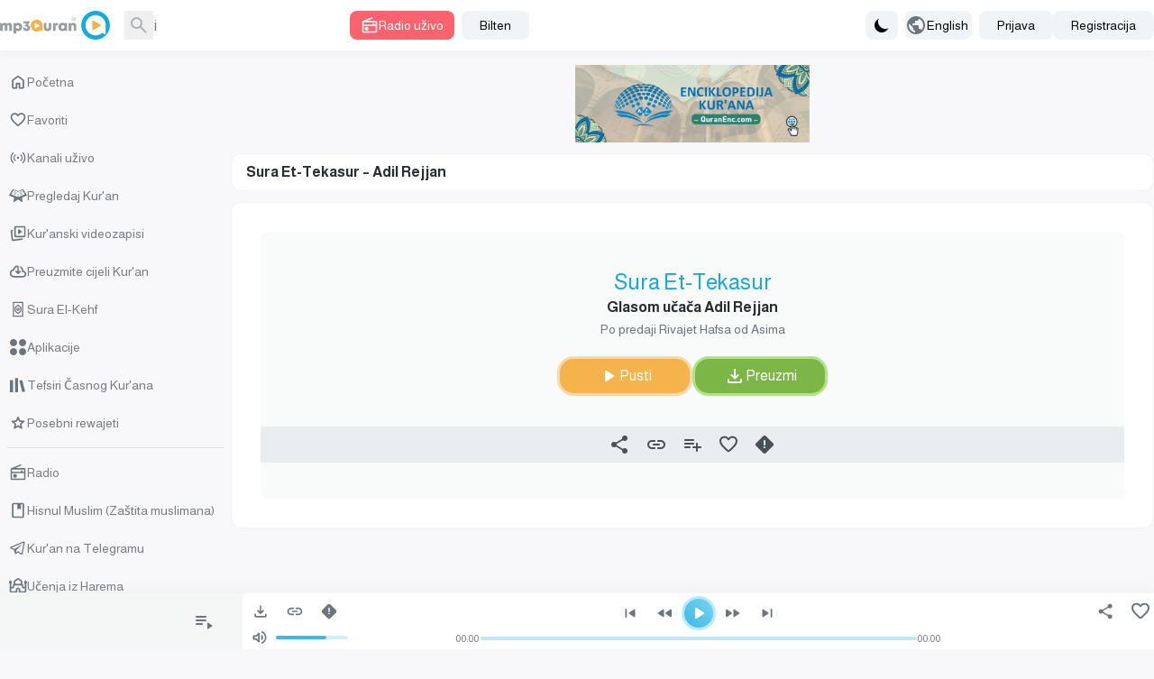

--- FILE ---
content_type: text/html; charset=UTF-8
request_url: https://www.mp3quran.net/bs/ryan/102
body_size: 17486
content:
<!DOCTYPE html>
<html lang="bs">

<head>
    <meta charset="utf-8">
    <meta name="viewport" content="width=device-width, initial-scale=1">
    <meta http-equiv="Content-Type" content="text/html; charset=utf-8" />

    <!-- CSRF Token -->
    <meta name="csrf-token" content="mRYHnNWyPOf72THcvEcWLWS573DUqSUL4cg8Xyw2">
    <title>Sura Et-Tekasur – Adil Rejjan - MP3Quran.net </title>
<meta property="og:title" content="Sura Et-Tekasur – Adil Rejjan" />
<meta name="twitter:title" content="Sura Et-Tekasur – Adil Rejjan" />
<meta property="og:title" content="Sura Et-Tekasur – Adil Rejjan" />
<meta name="description" content="Slušajte i preuzmite suru Et-Tekasur u učenju šejha Adil Rejjan; preuzmite suru u MP3 formatu." />
<meta property="og:description" content="Slušajte i preuzmite suru Et-Tekasur u učenju šejha Adil Rejjan; preuzmite suru u MP3 formatu." />
<meta name="twitter:description" content="Slušajte i preuzmite suru Et-Tekasur u učenju šejha Adil Rejjan; preuzmite suru u MP3 formatu." />
    <meta property="og:url" content="http://www.mp3quran.net/bs/ryan/102" />
    <meta property="og:site_name" content="Mp3quran" />
    <meta name="twitter:image" content="">
    <meta name="twitter:card" content="summary" />
    <meta name="twitter:site" content="Mp3quran">
    <meta property="og:locale"
        content="bs" />
    <meta property="og:image" content="" />
    <meta property="og:type" content="" />

            <link rel="alternate"
            href="https://mp3quran.net/ar/ryan/102"
            hreflang="ar_AE" />
            <link rel="alternate"
            href="https://mp3quran.net/eng/ryan/102"
            hreflang="en_GB" />
            <link rel="alternate"
            href="https://mp3quran.net/fr/ryan/102"
            hreflang="fr_FR" />
            <link rel="alternate"
            href="https://mp3quran.net/ru/ryan/102"
            hreflang="ru_RU" />
            <link rel="alternate"
            href="https://mp3quran.net/de/ryan/102"
            hreflang="de_DE" />
            <link rel="alternate"
            href="https://mp3quran.net/es/ryan/102"
            hreflang="es_ES" />
            <link rel="alternate"
            href="https://mp3quran.net/tr/ryan/102"
            hreflang="tr_TR" />
            <link rel="alternate"
            href="https://mp3quran.net/cn/ryan/102"
            hreflang="zh_CN" />
            <link rel="alternate"
            href="https://mp3quran.net/th/ryan/102"
            hreflang="th_TH" />
            <link rel="alternate"
            href="https://mp3quran.net/ur/ryan/102"
            hreflang="ur_PK" />
            <link rel="alternate"
            href="https://mp3quran.net/bn/ryan/102"
            hreflang="bn_BD" />
            <link rel="alternate"
            href="https://mp3quran.net/bs/ryan/102"
            hreflang="bs_BA" />
            <link rel="alternate"
            href="https://mp3quran.net/ug/ryan/102"
            hreflang="ug_CN" />
            <link rel="alternate"
            href="https://mp3quran.net/fa/ryan/102"
            hreflang="fa_IR" />
            <link rel="alternate"
            href="https://mp3quran.net/tg/ryan/102"
            hreflang="tg_TJ" />
            <link rel="alternate"
            href="https://mp3quran.net/ml/ryan/102"
            hreflang="ml_IN" />
            <link rel="alternate"
            href="https://mp3quran.net/tl/ryan/102"
            hreflang="tl_PH" />
            <link rel="alternate"
            href="https://mp3quran.net/id/ryan/102"
            hreflang="id_ID" />
            <link rel="alternate"
            href="https://mp3quran.net/pt/ryan/102"
            hreflang="pt_PT" />
            <link rel="alternate"
            href="https://mp3quran.net/ha/ryan/102"
            hreflang="ha_NG" />
            <link rel="alternate"
            href="https://mp3quran.net/sw/ryan/102"
            hreflang="sw_KE" />
        <link rel="canonical" href="https://mp3quran.net/bs/ryan/102" />

    <script>
        window.App = {"auth":null,"csrfToken":"mRYHnNWyPOf72THcvEcWLWS573DUqSUL4cg8Xyw2","urlBase":"https:\/\/www.mp3quran.net","style_version":"r","current_language":"bs"};
    </script>
    <script src="https://www.mp3quran.net/vendor/livewire/livewire.min.js?id=951e6947"   data-csrf="mRYHnNWyPOf72THcvEcWLWS573DUqSUL4cg8Xyw2" data-update-uri="/bs/livewire/update" data-navigate-once="true"></script>
    <script src="https://code.jquery.com/jquery-3.6.0.min.js"
        integrity="sha256-/xUj+3OJU5yExlq6GSYGSHk7tPXikynS7ogEvDej/m4=" crossorigin="anonymous"></script>
    <link rel="preconnect" href="https://fonts.googleapis.com">
    <link rel="preconnect" href="https://fonts.gstatic.com" crossorigin>
    <link href="https://fonts.googleapis.com/css2?family=Amiri&display=swap" rel="stylesheet">

    <script src="https://cdn.jsdelivr.net/npm/flowbite@2.4.1/dist/flowbite.min.js"></script>
    <script
        src="https://www.mp3quran.net/js/trans/text_bs.2.80.js">
    </script>
    <link rel="preload" as="style" href="https://www.mp3quran.net/build/assets/app-Bsz7CKp0.css" /><link rel="modulepreload" href="https://www.mp3quran.net/build/assets/app-Cr1rsYUw.js" /><link rel="modulepreload" href="https://www.mp3quran.net/build/assets/axios-D1r9X8_-.js" /><link rel="stylesheet" href="https://www.mp3quran.net/build/assets/app-Bsz7CKp0.css" data-navigate-track="reload" /><script type="module" src="https://www.mp3quran.net/build/assets/app-Cr1rsYUw.js" data-navigate-track="reload"></script>

    <!-- Global site tag (gtag.js) - Google Analytics -->
    <script async src="https://www.googletagmanager.com/gtag/js?id=G-ZYEPDPTJV4"></script>
    <script>
        window.dataLayer = window.dataLayer || [];

        function gtag() {
            dataLayer.push(arguments);
        }
        gtag('js', new Date());

        gtag('config', 'G-ZYEPDPTJV4');
    </script>

    <!-- Global site tag (gtag.js) - Google Analytics -->
    <script async src="https://www.googletagmanager.com/gtag/js?id=UA-176648-2"></script>
    <script>
        window.dataLayer = window.dataLayer || [];

        function gtag() {
            dataLayer.push(arguments);
        }
        gtag('js', new Date());

        gtag('config', 'UA-176648-2');
    </script>
    <script>
        // On page load or when changing themes, best to add inline in `head` to avoid FOUC
        if (localStorage.getItem('color-theme') === 'dark' || (!('color-theme' in localStorage) && window.matchMedia(
                '(prefers-color-scheme: dark)').matches)) {
            document.documentElement.classList.add('dark');
        } else {
            document.documentElement.classList.remove('dark')
        }
    </script>


</head>

<body class="ltr" dir="ltr" data-mode="light">
            <div>
    <div id="app">
        <div class="desktop-ui pt-[56px]">
            <div class="top-bar">
                <div class="container flex mx-auto items-center">
                    <div class="tb-logo">
                        <a wire:navigate href="https://www.mp3quran.net/bs" class="main-logo">
                            <img src="https://www.mp3quran.net/img/logo2.png" class="user-image" alt />
                        </a>
                    </div>
                    <div class="tb-search flex items-center me-2">
                        <form class="flex relative" method="GET" role="form" action="https://www.mp3quran.net/bs/search">
                            <input name="s" class="h-8 border-gray-300 dark:bg-slate-dark-300  dark:border-gray-dark-300  focus:ring-3 focus:ring-primary-200  dark:focus:ring-primary-dark-200 rounded-lg  block w-full" type="text" placeholder="Traži" />
                            <button type="submit" class="absolute rtl:left-0 ltr:right-0 top-0 w-8 h-8 flex items-center justify-center">
                            <svg xmlns="http://www.w3.org/2000/svg" class="fill dark-900" height="24" width="24" viewBox="0 -960 960 960">
    <path d="M380-320q-109 0-184.5-75.5T120-580q0-109 75.5-184.5T380-840q109 0 184.5 75.5T640-580q0 44-14 83t-38 69l224 224q11 11 11 28t-11 28q-11 11-28 11t-28-11L532-372q-30 24-69 38t-83 14Zm0-80q75 0 127.5-52.5T560-580q0-75-52.5-127.5T380-760q-75 0-127.5 52.5T200-580q0 75 52.5 127.5T380-400Z" />
</svg>                            </button>
                        </form>
                    </div>
                    <div class="tb-radio apib-btn">
                        <button type="button" class=" apib-play !flex items-center justify-center me-2 focus:outline-none text-white  bg-red dark:bg-red-dark hover:bg-red-600 focus:ring-3 focus:ring-red-100 dark:focus:ring-red-dark-100  font-medium rounded-lg text-sm py-1.5 px-3 ply-btn btn-play gap-2" data-url="https://www.mp3quran.net/bs/ajax/main-radio" data-item="0000000" data-type="main_radio">
                        <svg xmlns="http://www.w3.org/2000/svg" class="fill" height="20" width="20" viewBox="0 -960 960 960">
    <path d="M160-80q-33 0-56.5-23.5T80-160v-480q0-25 13.5-45t36.5-29l473-193q14-5 27.5.5T649-887q5 14-.5 27.5T629-841L332-720h468q33 0 56.5 23.5T880-640v480q0 33-23.5 56.5T800-80H160Zm0-80h640v-280H160v280Zm160-40q42 0 71-29t29-71q0-42-29-71t-71-29q-42 0-71 29t-29 71q0 42 29 71t71 29ZM160-520h480v-40q0-17 11.5-28.5T680-600q17 0 28.5 11.5T720-560v40h80v-120H160v120Zm0 360v-280 280Z" />
</svg>                            Radio uživo
                        </button>
                    </div>
                    <div class="header-newsletters me-auto flex items-center">
                        <div wire:snapshot="{&quot;data&quot;:{&quot;email&quot;:null,&quot;name&quot;:&quot;none&quot;,&quot;newsletter&quot;:&quot;main&quot;,&quot;show&quot;:&quot;&quot;},&quot;memo&quot;:{&quot;id&quot;:&quot;Qtplw6M6AoNIMTSTGtz1&quot;,&quot;name&quot;:&quot;components.subscribe&quot;,&quot;path&quot;:&quot;bs\/ryan\/102&quot;,&quot;method&quot;:&quot;GET&quot;,&quot;children&quot;:[],&quot;scripts&quot;:[],&quot;assets&quot;:[],&quot;errors&quot;:[],&quot;locale&quot;:&quot;bs&quot;},&quot;checksum&quot;:&quot;ddb0fbb5d057cd6c1e707e77931a371635a66e9f7b6073ea65e89a70e58c9549&quot;}" wire:effects="[]" wire:id="Qtplw6M6AoNIMTSTGtz1" class="dropdown ">
    <button id="dropdownDefaultButton" data-dropdown-toggle="newsletterDropdown" class="py-1.5 px-5 text-sm font-medium text-gray-900  dark:text-gray-dark-900 focus:outline-none bg-slate-200  dark:bg-slate-dark-300 dark:hover:bg-slate-dark-400 rounded-lg hover:bg-gray-250   hover:text-primary-900 dark:hover:text-primary-dark-900 focus:z-10 focus:ring-2 focus:ring-primary-200  dark:focus:ring-primary-dark-200" type="button">
        Bilten
    </button>

    <!-- Dropdown menu -->
    <div id="newsletterDropdown" class="  z-10 hidden bg-white dark:bg-gray-dark-300 divide-y divide-gray-100 dark:divide-gray-dark-100 rounded-lg shadow w-70">
        <div class="newsletter">
            <h5 class="!text-center">Bilten</h5>
            <!--[if BLOCK]><![endif]-->            <form class="newsletter-form" wire:submit.prevent="subscribe">

                <input wire:model="email" name="email" class="h-8 border-gray-300 dark:bg-gray-dark-200  dark:border-gray-dark-400   rounded-r-md  block w-full" type="email" placeholder="E-mail" aria-label="Search" />
                <!--[if BLOCK]><![endif]--><!--[if ENDBLOCK]><![endif]-->

                <button type="submit" class="btn btn-subscribe  !rounded-l-md">
                    Pretplati se
                </button>
            </form>
            <!--[if ENDBLOCK]><![endif]-->
        </div>
    </div>
</div>                    </div>
                    <div class="">
                        <button id="theme-toggle" type="button" class="flex items-center h-8 gap-3 me-2 py-1.5 px-2 text-sm font-medium text-gray-900   dark:text-gray-dark-950 focus:outline-none  bg-slate-200 dark:bg-slate-dark-300 rounded-lg  hover:bg-gray-250 dark:hover:bg-slate-dark-400  hover:text-primary-900 dark:hover:text-primary-dark-900 focus:z-10 focus:ring-3 focus:ring-primary-200  dark:focus:ring-primary-dark-200">
                            <svg id="theme-toggle-dark-icon" class="hidden w-5 h-5" fill="currentColor" viewBox="0 0 20 20" xmlns="http://www.w3.org/2000/svg"><path d="M17.293 13.293A8 8 0 016.707 2.707a8.001 8.001 0 1010.586 10.586z"></path></svg>
                            <svg id="theme-toggle-light-icon" class="hidden w-5 h-5" fill="currentColor" viewBox="0 0 20 20" xmlns="http://www.w3.org/2000/svg"><path d="M10 2a1 1 0 011 1v1a1 1 0 11-2 0V3a1 1 0 011-1zm4 8a4 4 0 11-8 0 4 4 0 018 0zm-.464 4.95l.707.707a1 1 0 001.414-1.414l-.707-.707a1 1 0 00-1.414 1.414zm2.12-10.607a1 1 0 010 1.414l-.706.707a1 1 0 11-1.414-1.414l.707-.707a1 1 0 011.414 0zM17 11a1 1 0 100-2h-1a1 1 0 100 2h1zm-7 4a1 1 0 011 1v1a1 1 0 11-2 0v-1a1 1 0 011-1zM5.05 6.464A1 1 0 106.465 5.05l-.708-.707a1 1 0 00-1.414 1.414l.707.707zm1.414 8.486l-.707.707a1 1 0 01-1.414-1.414l.707-.707a1 1 0 011.414 1.414zM4 11a1 1 0 100-2H3a1 1 0 000 2h1z" fill-rule="evenodd" clip-rule="evenodd"></path></svg>
                        </button>
                    </div>

                    <button id="dropdownLanguagestButton" data-dropdown-toggle="dropdown" class="tb-languages flex items-center h-8 gap-3 me-2 py-1.5 ltr:pl-1.5  rtl:pr-1.5 ltr:pr-5  rtl:pl-5 pr-1 text-sm font-medium text-gray-900   dark:text-gray-dark-950 focus:outline-none  bg-slate-200 dark:bg-slate-dark-300 rounded-lg  hover:bg-gray-250 dark:hover:bg-slate-dark-400  hover:text-primary-900 dark:hover:text-primary-dark-900 focus:z-10 focus:ring-3 focus:ring-primary-200  dark:focus:ring-primary-dark-200" type="button">
                        <svg xmlns="http://www.w3.org/2000/svg" class="fill" height="24" width="24" viewBox="0 -960 960 960">
    <path d="M480-80q-83 0-156-31.5T197-197q-54-54-85.5-127T80-480q0-83 31.5-156T197-763q54-54 127-85.5T480-880q83 0 156 31.5T763-763q54 54 85.5 127T880-480q0 83-31.5 156T763-197q-54 54-127 85.5T480-80Zm-40-82v-78q-33 0-56.5-23.5T360-320v-40L168-552q-3 18-5.5 36t-2.5 36q0 121 79.5 212T440-162Zm276-102q20-22 36-47.5t26.5-53q10.5-27.5 16-56.5t5.5-59q0-98-54.5-179T600-776v16q0 33-23.5 56.5T520-680h-80v80q0 17-11.5 28.5T400-560h-80v80h240q17 0 28.5 11.5T600-440v120h40q26 0 47 15.5t29 40.5Z" />
</svg>                        English
                    </button>

                    <!-- Dropdown menu -->
                    <div id="dropdown" class="z-10 p-4 hidden  bg-slate-200  dark:bg-gray-dark-300 divide-y divide-gray-100 dark:divide-gray-dark-100 rounded-lg shadow w-80">
                        <div class="grid grid-cols-1 md:grid-cols-2 lg:grid-cols-3 gap-4 ">
                                                            <a href="http://www.mp3quran.net/ar/ryan/102" class="text-center">العربية</a>
                                                            <a href="http://www.mp3quran.net/eng/ryan/102" class="text-center">English</a>
                                                            <a href="http://www.mp3quran.net/fr/ryan/102" class="text-center">Français</a>
                                                            <a href="http://www.mp3quran.net/ru/ryan/102" class="text-center">Pусский</a>
                                                            <a href="http://www.mp3quran.net/de/ryan/102" class="text-center">Deutsch</a>
                                                            <a href="http://www.mp3quran.net/es/ryan/102" class="text-center">Español</a>
                                                            <a href="http://www.mp3quran.net/tr/ryan/102" class="text-center">Türkçe</a>
                                                            <a href="http://www.mp3quran.net/cn/ryan/102" class="text-center">中文</a>
                                                            <a href="http://www.mp3quran.net/th/ryan/102" class="text-center">ไทย</a>
                                                            <a href="http://www.mp3quran.net/ur/ryan/102" class="text-center">اردو</a>
                                                            <a href="http://www.mp3quran.net/bn/ryan/102" class="text-center">বাংলা</a>
                                                            <a href="http://www.mp3quran.net/bs/ryan/102" class="text-center">Bosanski</a>
                                                            <a href="http://www.mp3quran.net/ug/ryan/102" class="text-center">ئۇيغۇرچە</a>
                                                            <a href="http://www.mp3quran.net/fa/ryan/102" class="text-center">فارسی</a>
                                                            <a href="http://www.mp3quran.net/tg/ryan/102" class="text-center">тоҷикӣ</a>
                                                            <a href="http://www.mp3quran.net/ml/ryan/102" class="text-center">മലയാളം</a>
                                                            <a href="http://www.mp3quran.net/tl/ryan/102" class="text-center">Tagalog</a>
                                                            <a href="http://www.mp3quran.net/id/ryan/102" class="text-center">Indonesia</a>
                                                            <a href="http://www.mp3quran.net/pt/ryan/102" class="text-center">Português</a>
                                                            <a href="http://www.mp3quran.net/ha/ryan/102" class="text-center">Hausa</a>
                                                            <a href="http://www.mp3quran.net/sw/ryan/102" class="text-center">Kiswahili</a>
                                                    </div>
                    </div>
                                        <div class="flex items-center gap-2">
                        <a class="flex items-center h-8  py-1.5 px-5 text-sm font-medium text-gray-900  dark:text-gray-dark-950 focus:outline-none bg-slate-200 dark:bg-slate-dark-300 rounded-lg  hover:bg-gray-250 dark:hover:bg-slate-dark-400 hover:text-primary-900 dark:hover:text-primary-dark-900 focus:z-10 focus:ring-3 focus:ring-primary-200  dark:focus:ring-primary-dark-200" href="https://www.mp3quran.net/bs/login">
                            <i class="asa-icon icon-user"></i> Prijava
                        </a>
                                                <a class="flex items-center h-8 py-1.5 px-5 text-sm font-medium text-gray-900  dark:text-gray-dark-950 focus:outline-none bg-slate-200 dark:bg-slate-dark-300 rounded-lg  hover:bg-gray-250 dark:hover:bg-slate-dark-400 hover:text-primary-900 dark:hover:text-primary-dark-900 focus:z-10 focus:ring-3 focus:ring-primary-200  dark:focus:ring-primary-dark-200" href="https://www.mp3quran.net/bs/register">
                            <i class="asa-icon icon-user"></i> Registracija
                        </a>
                                            </div>
                                    </div>
            </div>
            <div>
                <div wire:snapshot="{&quot;data&quot;:{&quot;slug&quot;:&quot;ryan&quot;,&quot;sora_id&quot;:&quot;102&quot;,&quot;search&quot;:null},&quot;memo&quot;:{&quot;id&quot;:&quot;rs98tmt8aZnrXHpko5gb&quot;,&quot;name&quot;:&quot;reciter.sora&quot;,&quot;path&quot;:&quot;bs\/ryan\/102&quot;,&quot;method&quot;:&quot;GET&quot;,&quot;children&quot;:{&quot;lw-2806087845-0&quot;:[&quot;div&quot;,&quot;wXbIcGHHp0PMoC3LTWDy&quot;],&quot;lw-2806087845-1&quot;:[&quot;div&quot;,&quot;Em9Fm9Br1YNmUxgMFW8S&quot;]},&quot;scripts&quot;:[],&quot;assets&quot;:[],&quot;errors&quot;:[],&quot;locale&quot;:&quot;bs&quot;},&quot;checksum&quot;:&quot;9779502a7619889fdf98c8598e0f0f48f88cdcda20f63343fbc888a37166227c&quot;}" wire:effects="[]" wire:id="rs98tmt8aZnrXHpko5gb" class="main reciter-sora">
  <div class="container mx-auto">
    <div class="flex gap-4">
      <!--[if BLOCK]><![endif]-->      <div class="w-full md:w-1/5">
        <div wire:snapshot="{&quot;data&quot;:[],&quot;memo&quot;:{&quot;id&quot;:&quot;wXbIcGHHp0PMoC3LTWDy&quot;,&quot;name&quot;:&quot;components.desktop-sidebar&quot;,&quot;path&quot;:&quot;bs\/ryan\/102&quot;,&quot;method&quot;:&quot;GET&quot;,&quot;children&quot;:[],&quot;scripts&quot;:[],&quot;assets&quot;:[],&quot;errors&quot;:[],&quot;locale&quot;:&quot;bs&quot;},&quot;checksum&quot;:&quot;bd7caf2aedbbb17ebf894367f1fa127e4f7c75906b931cd5898ca1c519972708&quot;}" wire:effects="[]" wire:id="wXbIcGHHp0PMoC3LTWDy" class="desktop-sidebar">

  <ul class="list-unstyled">
    <li>
      <a href="https://www.mp3quran.net/bs" wire:navigate class="menu-link  ">
        <svg xmlns="http://www.w3.org/2000/svg" class="fill" height="24" width="24" viewBox="0 -960 960 960">
    <path d="M240-200h120v-200q0-17 11.5-28.5T400-440h160q17 0 28.5 11.5T600-400v200h120v-360L480-740 240-560v360Zm-80 0v-360q0-19 8.5-36t23.5-28l240-180q21-16 48-16t48 16l240 180q15 11 23.5 28t8.5 36v360q0 33-23.5 56.5T720-120H560q-17 0-28.5-11.5T520-160v-200h-80v200q0 17-11.5 28.5T400-120H240q-33 0-56.5-23.5T160-200Zm320-270Z" />
</svg>        Početna
      </a>
    </li>
    <li>
      <a href="https://www.mp3quran.net/bs/favorites" wire:navigate class="menu-link  ">
        <svg xmlns="http://www.w3.org/2000/svg" class="fill" height="24" width="24" viewBox="0 -960 960 960">
    <path d="M480-147q-14 0-28.5-5T426-168l-69-63q-106-97-191.5-192.5T80-634q0-94 63-157t157-63q53 0 100 22.5t80 61.5q33-39 80-61.5T660-854q94 0 157 63t63 157q0 115-85 211T602-230l-68 62q-11 11-25.5 16t-28.5 5Zm-38-543q-29-41-62-62.5T300-774q-60 0-100 40t-40 100q0 52 37 110.5T285.5-410q51.5 55 106 103t88.5 79q34-31 88.5-79t106-103Q726-465 763-523.5T800-634q0-60-40-100t-100-40q-47 0-80 21.5T518-690q-7 10-17 15t-21 5q-11 0-21-5t-17-15Zm38 189Z" />
</svg>        Favoriti
      </a>
    </li>
    <li>
      <a href="https://www.mp3quran.net/bs/live" wire:navigate class="menu-link  ">
        <svg xmlns="http://www.w3.org/2000/svg" class="fill" height="24" width="24" viewBox="0 0 24 24">
    <path d="M5.99 4.929a.75.75 0 0 1 0 1.061 8.5 8.5 0 0 0 0 12.021.75.75 0 1 1-1.061 1.061c-3.905-3.905-3.905-10.237 0-14.142a.75.75 0 0 1 1.061 0zm13.081 0c3.905 3.905 3.905 10.237 0 14.142a.75.75 0 1 1-1.061-1.061 8.5 8.5 0 0 0 0-12.021.75.75 0 1 1 1.061-1.061zM8.818 7.757a.75.75 0 0 1 0 1.061 4.5 4.5 0 0 0 0 6.364.75.75 0 0 1-1.061 1.061 6 6 0 0 1 0-8.485.75.75 0 0 1 1.061 0zm7.425 0a6 6 0 0 1 0 8.485.75.75 0 1 1-1.061-1.061 4.5 4.5 0 0 0 0-6.364.75.75 0 0 1 1.061-1.061zM12 10.5a1.5 1.5 0 1 1 0 3 1.5 1.5 0 1 1 0-3z" />
</svg>        Kanali uživo
      </a>
    </li>
    <li>
      <a href="https://www.mp3quran.net/bs/mushaf" wire:navigate class="menu-link  ">
        <svg xmlns="http://www.w3.org/2000/svg" class="fill" height="24" width="24" viewBox="0 0 512 512">
    <path d="M121.5 81.5l-3.3 3.4-6.7-2.6c-6.1-2.5-6.9-2.6-9.3-1.2-1.8 1-17.8 26.4-52 82.4L.4 246.9c-.3 1.4.1 3.4.8 4.4.8 1 31.2 13.6 71.7 29.7l70.8 28.3c.2.3-3.7 26.7-8.6 58.7l-9.1 60.1c0 1 .9 2.8 2 3.9 1.7 1.7 3.3 2 12.6 2h10.6l52.4-36 52.4-36 52.4 36 52.4 36h10.6c9.3 0 10.9-.3 12.6-2 1.1-1.1 2-2.9 2-3.9 0-1.1-4.1-28.1-9.1-60.1l-8.6-58.7c.3-.2 32.1-13 70.8-28.3 40.5-16.1 70.9-28.7 71.7-29.7.7-1 1.1-3 .8-4.4s-22.7-38.9-49.8-83.4l-52-82.4c-2.4-1.4-3.2-1.3-9.3 1.2l-6.7 2.6-3.3-3.4c-2.4-2.6-4.1-3.5-6.5-3.5-1.8 0-30 10.4-65.1 24.1-38.6 15.1-62.8 24-64.2 23.7-1.2-.3-29.5-11.1-62.9-24.1C157.4 88.2 129.8 78 128 78c-2.4 0-4.1.9-6.5 3.5zm72.5 41.7l62 23.1c1.4 0 29.4-10.4 62.2-23.2l60.7-22.9c1.1.3 72.1 116.3 72.1 117.6 0 .7-187.7 75.3-189.2 75.2-.5 0-.8-19.3-.8-42.8 0-32-.3-43.1-1.2-44-.7-.7-2.4-1.2-3.8-1.2s-3.1.5-3.8 1.2c-.9.9-1.2 12-1.2 44 0 23.5-.3 42.8-.7 42.8-1.6.1-189.3-74.5-189.3-75.2 0-1.6 71.4-117.8 72.4-117.8.6 0 27.9 10.4 60.6 23.2zm-53.6 16.3c-3.3 5-1.7 5.8 40.9 22.4 41 15.9 43.8 16.6 45.2 12.1 1-3.3-.3-5.6-4.3-7.3-12.3-5.4-76.1-29.7-77.9-29.7-1.3 0-3 1.1-3.9 2.5zm188.1 11.9l-39.2 15.5c-3.5 1.4-4.8 3.9-3.8 7.1 1.4 4.5 4.2 3.8 45.2-12.1 42.6-16.6 44.2-17.4 40.9-22.4-1.1-1.7-2.5-2.5-4.4-2.4-1.5 0-18.9 6.5-38.7 14.3zm-200.3 15.8c-1.4 1.4-1.6 4.7-.4 6.6 1.4 2.2 80.2 32.4 82.8 31.8 2.7-.7 4.2-5 2.7-7.5-1.2-1.9-77.6-32-81.3-32.1-1.5 0-3.1.5-3.8 1.2zm210.4 14.1c-21.4 8.4-39.4 15.9-39.9 16.8-1.5 2.5 0 6.8 2.7 7.5 2.6.6 81.4-29.6 82.8-31.8 2.3-3.7.1-7.8-4.1-7.8-1.5 0-20.1 6.9-41.5 15.3zm-224 17.3c-1.9 1.9-2 4.4-.3 6.6 1.4 2 77.8 31.8 81.2 31.8 2.9 0 5.5-3.4 4.8-6.1-.3-1.1-1.7-2.6-3.2-3.3-5.1-2.6-77.8-30.6-79.3-30.6-.9 0-2.4.7-3.2 1.6zm256.9 6.5l-39.3 15.5c-14.8 5.8-19.5 8.1-20.2 9.8-1.1 2.8 1 6 4.2 6.4 3 .4 79.8-29.3 81.6-31.6 2.6-3.4.2-8.3-4.1-8.1-1.2 0-11.2 3.7-22.2 8z" />
</svg>
        Pregledaj Kur&#039;an
      </a>
    </li>
    <li>
      <a href="https://www.mp3quran.net/bs/videos" wire:navigate class="menu-link  ">
        <svg xmlns="http://www.w3.org/2000/svg" class="fill" height="24" width="24" viewBox="0 -960 960 960">
    <path d="m542-461 128-86q18-12 18-33t-18-33l-128-86q-20-14-41-2t-21 36v170q0 24 21 36t41-2ZM360-280q-33 0-56.5-23.5T280-360v-440q0-33 23.5-56.5T360-880h440q33 0 56.5 23.5T880-800v440q0 33-23.5 56.5T800-280H360Zm0-80h440v-440H360v440Zm220-220ZM218-164Zm10 79q-33 4-59.5-16T138-154L85-591q-4-33 17-59t54-31h2q17-3 30.5 9t13.5 30q0 15-10.5 26T166-602h-1l54 438 474-58q17-2 30 8t15 27q2 17-8 29.5T703-143L228-85Z" />
</svg>        Kur&#039;anski videozapisi
      </a>
    </li>
    <li>
      <a href="https://www.mp3quran.net/bs/quran-download" wire:navigate class="menu-link  ">
        <svg xmlns="http://www.w3.org/2000/svg" class="fill" height="24" width="24" viewBox="0 -960 960 960">
    <path d="M440-474v-242q-76 14-118 73.5T280-520h-20q-58 0-99 41t-41 99q0 58 41 99t99 41h480q42 0 71-29t29-71q0-42-29-71t-71-29h-60v-80q0-48-22-89.5T600-680v-93q74 35 117 103.5T760-520q69 8 114.5 59.5T920-340q0 75-52.5 127.5T740-160H260q-91 0-155.5-63T40-377q0-78 47-139t123-78q17-72 85-137t145-65q33 0 56.5 23.5T520-716v242l36-35q11-11 27.5-11t28.5 12q11 11 11 28t-11 28L508-348q-12 12-28 12t-28-12L348-452q-11-11-11.5-27.5T348-508q11-11 27.5-11.5T404-509l36 35Zm40-44Z" />
</svg>        Preuzmite cijeli Kur&#039;an
      </a>
    </li>
    <li>
      <a href="https://www.mp3quran.net/bs/alkahf-surah" wire:navigate class="menu-link  ">
        <svg xmlns="http://www.w3.org/2000/svg" class="stroke" height="24" width="24" viewBox="0 0 192 192" stroke="#000" stroke-width="12" stroke-linejoin="round">
    <path d="M45.952 22h100.096v148H45.952z" paint-order="markers fill stroke" />
    <path d="M96.019 85c6.075 0 11.01 4.93 11.01 11s-4.935 11-11.01 11a11 11 0 1 1 0-22z" />
    <path d="M96.011 142c3.992-10.015 29.392-18.409 29.392-31.624V81.624c0-13.193-25.4-21.609-29.392-31.624-4.014 10.015-29.414 18.43-29.414 31.624v28.752c0 13.215 25.4 21.609 29.414 31.624z" />
</svg>        Sura El-Kehf
      </a>
    </li>

    <li>
      <a href="https://www.mp3quran.net/bs/apps" wire:navigate class="menu-link  ">
        <svg xmlns="http://www.w3.org/2000/svg" class="fill" height="18" width="18" viewBox="0 0 512 512">
    <path d="M113 0h0c62.408 0 113 50.592 113 113h0c0 62.408-50.592 113-113 113h0C50.592 226 0 175.408 0 113h0C0 50.592 50.592 0 113 0zm286 0h0c62.408 0 113 50.592 113 113h0c0 62.408-50.592 113-113 113h0c-62.408 0-113-50.592-113-113h0C286 50.592 336.592 0 399 0zM113 286h0c62.408 0 113 50.592 113 113h0c0 62.408-50.592 113-113 113h0C50.592 512 0 461.408 0 399h0c0-62.408 50.592-113 113-113zm286 0h0c62.408 0 113 50.592 113 113h0c0 62.408-50.592 113-113 113h0c-62.408 0-113-50.592-113-113h0c0-62.408 50.592-113 113-113z" />
</svg>        Aplikacije
      </a>
    </li>

    <li>
      <a href="https://www.mp3quran.net/bs/tafsirs" wire:navigate class="menu-link   ">
        <svg xmlns="http://www.w3.org/2000/svg" class="fill" height="18" width="18" viewBox="0 0 16 16">
    <path d="M5 1h3v14H5V1zM0 3h3v12H0V3zm12.167 0l-2.824.704L12.159 15l2.824-.704L12.167 3z" />
</svg>
        Tefsiri Časnog Kur&#039;ana
      </a>
    </li>

    <li>
      <a href="https://www.mp3quran.net/bs/special_rewayat" wire:navigate class="menu-link   ">
        <svg xmlns="http://www.w3.org/2000/svg" class="fill" height="24" width="24" viewBox="0 -960 960 960">
    <path d="m354-287 126-76 126 77-33-144 111-96-146-13-58-136-58 135-146 13 111 97-33 143Zm126 18L314-169q-11 7-23 6t-21-8q-9-7-14-17.5t-2-23.5l44-189-147-127q-10-9-12.5-20.5T140-571q4-11 12-18t22-9l194-17 75-178q5-12 15.5-18t21.5-6q11 0 21.5 6t15.5 18l75 178 194 17q14 2 22 9t12 18q4 11 1.5 22.5T809-528L662-401l44 189q3 13-2 23.5T690-171q-9 7-21 8t-23-6L480-269Zm0-201Z" />
</svg>
        Posebni rewajeti
      </a>
    </li>

    <li class="line-break">
    </li>

    <li>
      <a href="https://www.atheer-radio.com/home/bs" target="_blank" class="menu-link">
        <svg xmlns="http://www.w3.org/2000/svg" class="fill" height="24" width="24" viewBox="0 -960 960 960">
    <path d="M160-80q-33 0-56.5-23.5T80-160v-480q0-25 13.5-45t36.5-29l473-193q14-5 27.5.5T649-887q5 14-.5 27.5T629-841L332-720h468q33 0 56.5 23.5T880-640v480q0 33-23.5 56.5T800-80H160Zm0-80h640v-280H160v280Zm160-40q42 0 71-29t29-71q0-42-29-71t-71-29q-42 0-71 29t-29 71q0 42 29 71t71 29ZM160-520h480v-40q0-17 11.5-28.5T680-600q17 0 28.5 11.5T720-560v40h80v-120H160v120Zm0 360v-280 280Z" />
</svg>        Radio
      </a>
    </li>

    <li>
      <a href="https://www.hisnmuslim.com/" target="_blank" class="menu-link">
        <svg xmlns="http://www.w3.org/2000/svg" class="fill" height="24" width="24" viewBox="0 -960 960 960">
    <path d="M240-80q-33 0-56.5-23.5T160-160v-640q0-33 23.5-56.5T240-880h480q33 0 56.5 23.5T800-800v640q0 33-23.5 56.5T720-80H240Zm0-80h480v-640h-80v245q0 12-10 17.5t-20-.5l-49-30q-10-6-20.5-6t-20.5 6l-49 30q-10 6-20.5.5T440-555v-245H240v640Zm0 0v-640 640Zm200-395q0 12 10.5 17.5t20.5-.5l49-30q10-6 20.5-6t20.5 6l49 30q10 6 20 .5t10-17.5q0 12-10 17.5t-20-.5l-49-30q-10-6-20.5-6t-20.5 6l-49 30q-10 6-20.5.5T440-555Z" />
</svg>
        Hisnul Muslim (Zaštita muslimana)
      </a>
    </li>
    <li>
      <a href="https://t.me/IslamicQuranBot" target="_blank" class="menu-link">
        <svg xmlns="http://www.w3.org/2000/svg" class="fill" height="24" width="24" viewBox="0 0 32 32">
    <path d="M26.07 3.996c-.336.016-.652.113-.934.223h-.004l-3.699 1.547-7.383 3.109-10.504 4.426.063-.023s-.359.117-.734.375a2.03 2.03 0 0 0-.586.566c-.184.27-.332.684-.277 1.109.09.723.559 1.156.895 1.395a2.97 2.97 0 0 0 .664.355h.008l4.883 1.645 1.793 5.836c.18.574.355.934.574 1.207.105.141.23.258.379.352a1.12 1.12 0 0 0 .184.086c.02.012.039.016.063.02l-.051-.012c.016.004.027.016.039.02.039.012.066.016.117.023.773.234 1.395-.246 1.395-.246l.035-.027 2.883-2.625 4.832 3.707.109.047c1.008.441 2.027.195 2.566-.238s.754-.996.754-.996l.035-.09 3.734-19.129c.105-.473.133-.914.016-1.344s-.418-.832-.781-1.047a1.87 1.87 0 0 0-1.066-.27zm-.102 2.051c-.004.063.008.055-.02.176v.012l-3.699 18.93c-.016.027-.043.086-.117.145s-.141.102-.465-.027l-5.91-4.531-3.57 3.254.75-4.789 9.656-9c.398-.371.266-.449.266-.449.027-.453-.602-.133-.602-.133l-12.176 7.543-.004-.02-5.836-1.965v-.004c-.012-.004.016-.016.016-.016l.031-.016.031-.012 10.508-4.426 7.379-3.109 3.66-1.531c.082-.031.043-.031.102-.031z" />
</svg>
        Kur&#039;an na Telegramu
      </a>
    </li>

    <li>
      <a href="https://tilawatalharamain.com" target="_blank" class="menu-link">
        <svg xmlns="http://www.w3.org/2000/svg" class="fill" height="24" width="24" viewBox="0 -960 960 960">
    <path d="M40-200v-411q-18-11-29-28.5T0-680q0-23 24-56t56-64q32 31 56 64t24 56q0 23-11 40.5T120-611v171h80v-80q0-25 16-48t46-30q-11-17-16.5-37t-5.5-41q0-40 19-74t51-56l125-84q20-14 45-14t45 14l125 84q32 22 51 56t19 74q0 21-5.5 41T698-598q30 7 46 30t16 48v80h80v-171q-18-11-29-28.5T800-680q0-23 24-56t56-64q32 31 56 64t24 56q0 23-11 40.5T920-611v411q0 33-23.5 56.5T840-120H560q-17 0-28.5-11.5T520-160v-120q0-17-11.5-28.5T480-320q-17 0-28.5 11.5T440-280v120q0 17-11.5 28.5T400-120H120q-33 0-56.5-23.5T40-200Zm356-400h168q32 0 54-22t22-54q0-20-9-36.5T606-740l-126-84-126 84q-16 11-25 27.5t-9 36.5q0 32 22 54t54 22ZM120-200h240v-80q0-50 35-85t85-35q50 0 85 35t35 85v80h240v-160h-80q-33 0-56.5-23.5T680-440v-80H280v80q0 33-23.5 56.5T200-360h-80v160Zm360-320Zm0-80Zm0 2Z" />
</svg>
        Učenja iz Harema
      </a>
    </li>

    <li class="line-break">
    </li>
    <li>
      <a wire:navigate href="https://www.mp3quran.net/bs/about" class="menu-link  ">
        <svg xmlns="http://www.w3.org/2000/svg" class="fill" height="24" width="24" viewBox="0 -960 960 960">
    <path d="M480-280q17 0 28.5-11.5T520-320v-160q0-17-11.5-28.5T480-520q-17 0-28.5 11.5T440-480v160q0 17 11.5 28.5T480-280Zm0-320q17 0 28.5-11.5T520-640q0-17-11.5-28.5T480-680q-17 0-28.5 11.5T440-640q0 17 11.5 28.5T480-600Zm0 520q-83 0-156-31.5T197-197q-54-54-85.5-127T80-480q0-83 31.5-156T197-763q54-54 127-85.5T480-880q83 0 156 31.5T763-763q54 54 85.5 127T880-480q0 83-31.5 156T763-197q-54 54-127 85.5T480-80Zm0-80q134 0 227-93t93-227q0-134-93-227t-227-93q-134 0-227 93t-93 227q0 134 93 227t227 93Zm0-320Z" />
</svg>        O nama
      </a>
    </li>
    <li>
      <a wire:navigate href="https://www.mp3quran.net/bs/privacy" class="menu-link  ">
        <svg xmlns="http://www.w3.org/2000/svg" class="fill" height="24" width="24" viewBox="0 -960 960 960">
    <path d="m438-452-56-56q-12-12-28-12t-28 12q-12 12-12 28.5t12 28.5l84 85q12 12 28 12t28-12l170-170q12-12 12-28.5T636-593q-12-12-28.5-12T579-593L438-452Zm42 368q-7 0-13-1t-12-3q-135-45-215-166.5T160-516v-189q0-25 14.5-45t37.5-29l240-90q14-5 28-5t28 5l240 90q23 9 37.5 29t14.5 45v189q0 140-80 261.5T505-88q-6 2-12 3t-13 1Zm0-80q104-33 172-132t68-220v-189l-240-90-240 90v189q0 121 68 220t172 132Zm0-316Z" />
</svg>
        Politika privatnosti</a>
    </li>
    <li>
      <a wire:navigate href="https://www.mp3quran.net/bs/api" class="menu-link  ">
        <svg xmlns="http://www.w3.org/2000/svg" class="fill" height="24" width="24" viewBox="0 -960 960 960">
    <path d="m480-400-80-80 80-80 80 80-80 80Zm-85-235L295-735l128-128q12-12 27-18t30-6q15 0 30 6t27 18l128 128-100 100-85-85-85 85ZM225-295 97-423q-12-12-18-27t-6-30q0-15 6-30t18-27l128-128 100 100-85 85 85 85-100 100Zm510 0L635-395l85-85-85-85 100-100 128 128q12 12 18 27t6 30q0 15-6 30t-18 27L735-295ZM423-97 295-225l100-100 85 85 85-85 100 100L537-97q-12 12-27 18t-30 6q-15 0-30-6t-27-18Z" />
</svg>
        API</a>
    </li>
    <li>
      <a wire:navigate href="https://www.mp3quran.net/bs/contact-us" class="menu-link  ">
        <svg xmlns="http://www.w3.org/2000/svg" class="fill" height="24" width="24" viewBox="0 -960 960 960">
    <path d="M480-80q-83 0-156-31.5T197-197q-54-54-85.5-127T80-480q0-83 31.5-156T197-763q54-54 127-85.5T480-880q83 0 156 31.5T763-763q54 54 85.5 127T880-480v58q0 59-40.5 100.5T740-280q-35 0-66-15t-52-43q-29 29-65.5 43.5T480-280q-83 0-141.5-58.5T280-480q0-83 58.5-141.5T480-680q83 0 141.5 58.5T680-480v58q0 26 17 44t43 18q26 0 43-18t17-44v-58q0-134-93-227t-227-93q-134 0-227 93t-93 227q0 134 93 227t227 93h160q17 0 28.5 11.5T680-120q0 17-11.5 28.5T640-80H480Zm0-280q50 0 85-35t35-85q0-50-35-85t-85-35q-50 0-85 35t-35 85q0 50 35 85t85 35Z" />
</svg>
        Kontaktirajte nas</a>
    </li>
    <li>
      <a wire:navigate href="https://www.mp3quran.net/bs/sitemap" class="menu-link  ">
        <svg xmlns="http://www.w3.org/2000/svg" class="fill" height="24" width="24" viewBox="0 -960 960 960">
    <path d="M600-200v-40h-80q-33 0-56.5-23.5T440-320v-320h-80v40q0 33-23.5 56.5T280-520H160q-33 0-56.5-23.5T80-600v-160q0-33 23.5-56.5T160-840h120q33 0 56.5 23.5T360-760v40h240v-40q0-33 23.5-56.5T680-840h120q33 0 56.5 23.5T880-760v160q0 33-23.5 56.5T800-520H680q-33 0-56.5-23.5T600-600v-40h-80v320h80v-40q0-33 23.5-56.5T680-440h120q33 0 56.5 23.5T880-360v160q0 33-23.5 56.5T800-120H680q-33 0-56.5-23.5T600-200ZM160-760v160-160Zm520 400v160-160Zm0-400v160-160Zm0 160h120v-160H680v160Zm0 400h120v-160H680v160ZM160-600h120v-160H160v160Z" />
</svg>        Mapa stranice</a>
    </li>

    <li class="line-break">
    </li>

  </ul>
  <div class="social-manu mb-10">
    <ul class="list-inline flex justify-between p-8">
      <li>
        <a href="https://www.facebook.com/MP3Quran" class="facebook-icon" target="_blank" title="Facebook">
          <svg xmlns="http://www.w3.org/2000/svg" class="fill" height="24" width="24" viewBox="0 0 509 507.14">
    <path fill-rule="nonzero" d="M509 254.5C509 113.94 395.06 0 254.5 0S0 113.94 0 254.5C0 373.86 82.17 474 193.02 501.51V332.27h-52.48V254.5h52.48v-33.51c0-86.63 39.2-126.78 124.24-126.78 16.13 0 43.95 3.17 55.33 6.33v70.5c-6.01-.63-16.44-.95-29.4-.95-41.73 0-57.86 15.81-57.86 56.91v27.5h83.13l-14.28 77.77h-68.85v174.87C411.35 491.92 509 384.62 509 254.5z" />
</svg>        </a>
      </li>
     
      <li>
        <a href="https://www.instagram.com/mp3quran_net/" class="instagram-icon" target="_blank" title="Instagram">
          <svg xmlns="http://www.w3.org/2000/svg" class="fill" height="24" width="24">
    <path d="M12 2.163l4.85.07c3.252.148 4.771 1.691 4.919 4.919l.069 4.849-.069 4.849c-.149 3.225-1.664 4.771-4.919 4.919l-4.85.07c-3.204 0-3.584-.012-4.849-.07-3.26-.149-4.771-1.699-4.919-4.92L2.162 12l.07-4.849c.149-3.227 1.664-4.771 4.919-4.919L12 2.163zM12 0L7.053.072C2.695.272.273 2.69.073 7.052L0 12l.072 4.948c.2 4.358 2.618 6.78 6.98 6.98L12 24l4.948-.072c4.354-.2 6.782-2.618 6.979-6.98L24 12l-.072-4.947c-.196-4.354-2.617-6.78-6.979-6.98L12 0zm0 5.838c-3.403 0-6.162 2.759-6.162 6.162S8.597 18.163 12 18.163s6.162-2.759 6.162-6.163S15.403 5.838 12 5.838zM12 16a4 4 0 1 1 0-8 4 4 0 1 1 0 8zm6.406-11.845a1.44 1.44 0 1 0 0 2.88 1.44 1.44 0 0 0 0-2.88z" />
</svg>        </a>
      </li>
      <li>
        <a href="https://www.youtube.com/channel/UCd321Kctv53F5c9lpxgOywg/videos" class="youtube-icon" target="_blank" title="Youtube">
          <svg xmlns="http://www.w3ƒ.org/2000/svg" class="fill" height="24" width="24">
    <path d="M19.615 3.184c-3.604-.246-11.631-.245-15.23 0C.488 3.45.029 5.804 0 12c.029 6.185.484 8.549 4.385 8.816 3.6.245 11.626.246 15.23 0C23.512 20.55 23.971 18.196 24 12c-.029-6.185-.484-8.549-4.385-8.816zM9 16V8l8 3.993L9 16z" />
</svg>        </a>
      </li>
      <li>
        <a href="https://twitter.com/mp3quran" class="twitter-icon" target="_blank" title="Twitter">
          <svg xmlns="http://www.w3.org/2000/svg" class="fill" height="24" width="24" viewBox="0 0 512 462.799">
    <path fill-rule="nonzero" d="M403.229 0h78.506L310.219 196.04 512 462.799H354.002L230.261 301.007 88.669 462.799h-78.56l183.455-209.683L0 0h161.999l111.856 147.88L403.229 0zm-27.556 415.805h43.505L138.363 44.527h-46.68l283.99 371.278z" />
</svg>        </a>
      </li>
      <li>
        <a href="https://soundcloud.com/mp3quran-net" class="soundcloud-icon" target="_blank" title="Soundcloud">
          <svg xmlns="http://www.w3.org/2000/svg" class="fill" height="24" width="24">
    <path d="M7 17.939H6V9.871c.308-.231.639-.429 1-.566v8.634zm3 0h1V8.715c-.229.265-.443.548-.621.857L10 9.388v8.551zm-2 0h1V9.091c-.508-.079-.623-.05-1-.01v8.858zm-4 0h1v-7.02a4.69 4.69 0 0 0-.692 1.535L4 12.272v5.667zm-3-5.25c-.606.547-1 1.354-1 2.268s.394 1.721 1 2.268v-4.536zm18.879-.671c-.204-2.837-2.404-5.079-5.117-5.079-1.022 0-1.964.328-2.762.877v10.123h9.089c1.607 0 2.911-1.393 2.911-3.106 0-2.233-2.168-3.772-4.121-2.815zM3 11.991c-.302-.024-.526-.03-1 .122v5.689c.446.143.636.138 1 .138v-5.949z" />
</svg>        </a>
      </li>
    </ul>
  </div>
</div>      </div>
      <!--[if ENDBLOCK]><![endif]-->
      <div class="w-full md:w-4/5 pt-4">
        <div wire:snapshot="{&quot;data&quot;:[],&quot;memo&quot;:{&quot;id&quot;:&quot;Em9Fm9Br1YNmUxgMFW8S&quot;,&quot;name&quot;:&quot;components.header-ads&quot;,&quot;path&quot;:&quot;bs\/ryan\/102&quot;,&quot;method&quot;:&quot;GET&quot;,&quot;children&quot;:[],&quot;scripts&quot;:[],&quot;assets&quot;:[],&quot;errors&quot;:[],&quot;locale&quot;:&quot;bs&quot;},&quot;checksum&quot;:&quot;afd061cf117fb821920edcd45ca567e01310a2bfa1ab7f36243c42c9dfe2227f&quot;}" wire:effects="[]" wire:id="Em9Fm9Br1YNmUxgMFW8S" class="header-ads">
    <!--[if BLOCK]><![endif]-->    <!--[if BLOCK]><![endif]-->    <div class="ha-item  show ">
        <a href="https://quranenc.com/bs/home" target="_blank">
            <img src="https://www.mp3quran.net/uploads/mpa/lg/bosnoy.jpeg" alt="موسوعة القران - بوسني" class="img-responsive" />
        </a>
    </div>
    <!--[if ENDBLOCK]><![endif]-->
    <!--[if ENDBLOCK]><![endif]-->
</div>        <!-- page-header -->
        <div class="page-header rounded-xl border border-slate-200 dark:border-slate-dark-200 bg-white dark:bg-dark py-2">
          <h1 class="px-4 text-base font-semibold">Sura Et-Tekasur – Adil Rejjan</h1>
        </div>
        
        <!-- page-content -->
        <div class="page-content rounded-xl border border-slate-200 dark:border-slate-dark-200 bg-white dark:bg-dark p-2 md:p-4 lg:p-8 mt-3 mb-20">
          <div class="sora-item showoptions apib-sora-102-48" id="sora-102-48">
            <div class="block text-center mx-[-.5rem]">
              <div class="text-2xl text-primary dark:text-primary-dark">
                Sura Et-Tekasur
              </div>
              <div class="text-base font-semibold ">
                Glasom učača Adil Rejjan
              </div>
              <div class=" text-gray-600 inline text-sm font-medium ">
                Po predaji Rivajet Hafsa od Asima
              </div>
            </div>
            <div class="flex justify-center items-center gap-4 h-20" >
              <div class="apib-btn paused !m-0">
                <div class="la-line-scale apib-loading la-sm">
                  <div></div>
                  <div></div>
                  <div></div>
                  <div></div>
                  <div></div>
                </div>
                <div class="apib-pause gap-2 !m-0">
                  <svg xmlns="http://www.w3.org/2000/svg" class="fill white" height="24" width="24" viewBox="0 -960 960 960">
    <path d="M640-200q-33 0-56.5-23.5T560-280v-400q0-33 23.5-56.5T640-760q33 0 56.5 23.5T720-680v400q0 33-23.5 56.5T640-200Zm-320 0q-33 0-56.5-23.5T240-280v-400q0-33 23.5-56.5T320-760q33 0 56.5 23.5T400-680v400q0 33-23.5 56.5T320-200Z" />
</svg>                  Pauza
                </div>
                <div class="apib-play gap-2 !m-0" data-url="https://www.mp3quran.net/bs/ajax/soar/item?r=48&amp;s=102" data-item="102-48" data-type="sora">
                  <svg xmlns="http://www.w3.org/2000/svg" class="fill white icon-play" height="24" width="24" viewBox="0 -960 960 960">
    <path d="M320-273v-414q0-17 12-28.5t28-11.5q5 0 10.5 1.5T381-721l326 207q9 6 13.5 15t4.5 19q0 10-4.5 19T707-446L381-239q-5 3-10.5 4.5T360-233q-16 0-28-11.5T320-273Z" />
</svg>                  Pusti
                </div>
              </div>
              <a class="download-btn !flex !m-0" href="https://server8.mp3quran.net/download/ryan/102.mp3">
                <div class=" gap-2 flex">
                  <svg xmlns="http://www.w3.org/2000/svg" class="fill white icon-download" height="24" width="24" viewBox="0 -960 960 960">
    <path d="M480-337q-8 0-15-2.5t-13-8.5L308-492q-12-12-11.5-28t11.5-28q12-12 28.5-12.5T365-549l75 75v-286q0-17 11.5-28.5T480-800q17 0 28.5 11.5T520-760v286l75-75q12-12 28.5-11.5T652-548q11 12 11.5 28T652-492L508-348q-6 6-13 8.5t-15 2.5ZM240-160q-33 0-56.5-23.5T160-240v-80q0-17 11.5-28.5T200-360q17 0 28.5 11.5T240-320v80h480v-80q0-17 11.5-28.5T760-360q17 0 28.5 11.5T800-320v80q0 33-23.5 56.5T720-160H240Z" />
</svg>                  Preuzmi
                </div>
              </a>
            </div>
            <div class="mt-4 justify-center flex bg-gray-200 dark:bg-slate-dark-300 ">
              <div class="option-btn share-btn hover:text-white dark:hover:text-dark hover:bg-gray-250 dark:hover:bg-slate-dark-400" data-toggle="tooltip" data-placement="bottom" title="Podijeli" data-title="Slušajte učenje Adil Rejjan na mp3quran.net" data-url="https://www.mp3quran.net/bs/ryan/102" data-description="Slušajte učenje Adil Rejjan na mp3quran.net">
                <svg xmlns="http://www.w3.org/2000/svg" class="fill icon-share" height="24" width="24" viewBox="0 -960 960 960">
    <path d="M680-80q-50 0-85-35t-35-85q0-6 3-28L282-392q-16 15-37 23.5t-45 8.5q-50 0-85-35t-35-85q0-50 35-85t85-35q24 0 45 8.5t37 23.5l281-164q-2-7-2.5-13.5T560-760q0-50 35-85t85-35q50 0 85 35t35 85q0 50-35 85t-85 35q-24 0-45-8.5T598-672L317-508q2 7 2.5 13.5t.5 14.5q0 8-.5 14.5T317-452l281 164q16-15 37-23.5t45-8.5q50 0 85 35t35 85q0 50-35 85t-85 35Z" />
</svg>              </div>
              <div class="option-btn link-btn clipboard-btn hover:text-white dark:hover:text-dark hover:bg-gray-250 dark:hover:bg-slate-dark-400" data-toggle="tooltip" data-placement="bottom" title="Kopiraj link" data-text="https://server8.mp3quran.net/ryan/102.mp3">
                <svg xmlns="http://www.w3.org/2000/svg" class="fill icon-link" height="24" width="24" viewBox="0 -960 960 960">
    <path d="M280-280q-83 0-141.5-58.5T80-480q0-83 58.5-141.5T280-680h120q17 0 28.5 11.5T440-640q0 17-11.5 28.5T400-600H280q-50 0-85 35t-35 85q0 50 35 85t85 35h120q17 0 28.5 11.5T440-320q0 17-11.5 28.5T400-280H280Zm80-160q-17 0-28.5-11.5T320-480q0-17 11.5-28.5T360-520h240q17 0 28.5 11.5T640-480q0 17-11.5 28.5T600-440H360Zm200 160q-17 0-28.5-11.5T520-320q0-17 11.5-28.5T560-360h120q50 0 85-35t35-85q0-50-35-85t-85-35H560q-17 0-28.5-11.5T520-640q0-17 11.5-28.5T560-680h120q83 0 141.5 58.5T880-480q0 83-58.5 141.5T680-280H560Z" />
</svg>              </div>
              <div class="option-btn sora-btn playlist-add hover:text-white dark:hover:text-dark hover:bg-gray-250 dark:hover:bg-slate-dark-400" data-toggle="tooltip" data-placement="bottom" title="Dodaj na listu za reprodukciju" data-url="https://www.mp3quran.net/bs/ajax/soar/item?r=48&amp;s=102">
                <svg xmlns="http://www.w3.org/2000/svg" class="fill icon-playlist_add" height="24" width="24" viewBox="0 -960 960 960">
    <path d="M160-320q-17 0-28.5-11.5T120-360q0-17 11.5-28.5T160-400h200q17 0 28.5 11.5T400-360q0 17-11.5 28.5T360-320H160Zm0-160q-17 0-28.5-11.5T120-520q0-17 11.5-28.5T160-560h360q17 0 28.5 11.5T560-520q0 17-11.5 28.5T520-480H160Zm0-160q-17 0-28.5-11.5T120-680q0-17 11.5-28.5T160-720h360q17 0 28.5 11.5T560-680q0 17-11.5 28.5T520-640H160Zm520 480q-17 0-28.5-11.5T640-200v-120H520q-17 0-28.5-11.5T480-360q0-17 11.5-28.5T520-400h120v-120q0-17 11.5-28.5T680-560q17 0 28.5 11.5T720-520v120h120q17 0 28.5 11.5T880-360q0 17-11.5 28.5T840-320H720v120q0 17-11.5 28.5T680-160Z" />
</svg>              </div>
              <div class="option-btn like-btn hover:text-white dark:hover:text-dark hover:bg-gray-250 dark:hover:bg-slate-dark-400" data-toggle="tooltip" data-placement="bottom" title="Dodaj u omiljene" data-id="102-48" data-group="soar">
                <svg xmlns="http://www.w3.org/2000/svg" class="fill icon-favorite_outline" height="24" width="24" viewBox="0 -960 960 960">
    <path d="M480-147q-14 0-28.5-5T426-168l-69-63q-106-97-191.5-192.5T80-634q0-94 63-157t157-63q53 0 100 22.5t80 61.5q33-39 80-61.5T660-854q94 0 157 63t63 157q0 115-85 211T602-230l-68 62q-11 11-25.5 16t-28.5 5Zm-38-543q-29-41-62-62.5T300-774q-60 0-100 40t-40 100q0 52 37 110.5T285.5-410q51.5 55 106 103t88.5 79q34-31 88.5-79t106-103Q726-465 763-523.5T800-634q0-60-40-100t-100-40q-47 0-80 21.5T518-690q-7 10-17 15t-21 5q-11 0-21-5t-17-15Zm38 189Z" />
</svg>              </div>
              <div class="option-btn deslike-btn hover:text-white dark:hover:text-dark hover:bg-gray-250 dark:hover:bg-slate-dark-400" data-toggle="tooltip" data-placement="bottom" title="Ukloni iz favorita" data-id="102-48" data-group="soar">
                <svg xmlns="http://www.w3.org/2000/svg" class="fill secandry icon-favorite" height="24" width="24" viewBox="0 -960 960 960">
    <path d="M480-147q-14 0-28.5-5T426-168l-69-63q-106-97-191.5-192.5T80-634q0-94 63-157t157-63q53 0 100 22.5t80 61.5q33-39 80-61.5T660-854q94 0 157 63t63 157q0 115-85 211T602-230l-68 62q-11 11-25.5 16t-28.5 5Z" />
</svg>              </div>
              <div class="option-btn report-btn hover:text-white dark:hover:text-dark hover:bg-gray-250 dark:hover:bg-slate-dark-400" data-toggle="tooltip" data-placement="bottom" title="Prijavi grešku ili problem" data-read="ryan" data-sora="102" data-prefix="ajax">
                <svg xmlns="http://www.w3.org/2000/svg" class="fill icon-warning" height="24" width="24" viewBox="0 -960 960 960">
    <path d="M480-79q-16 0-30.5-6T423-102L102-423q-11-12-17-26.5T79-480q0-16 6-31t17-26l321-321q12-12 26.5-17.5T480-881q16 0 31 5.5t26 17.5l321 321q12 11 17.5 26t5.5 31q0 16-5.5 30.5T858-423L537-102q-11 11-26 17t-31 6Zm0-361q17 0 28.5-11.5T520-480v-160q0-17-11.5-28.5T480-680q-17 0-28.5 11.5T440-640v160q0 17 11.5 28.5T480-440Zm0 120q17 0 28.5-11.5T520-360q0-17-11.5-28.5T480-400q-17 0-28.5 11.5T440-360q0 17 11.5 28.5T480-320Z" />
</svg>              </div>
            </div>
            <!--[if BLOCK]><![endif]--><!--[if ENDBLOCK]><![endif]-->

          </div>
        </div>
      </div>
    </div>
  </div>
</div>
            </div>
        </div>
    </div>

    <div id="appFooter">
        <div x-persist="player">
        <div id="MainLoading">
            <div wire:snapshot="{&quot;data&quot;:[],&quot;memo&quot;:{&quot;id&quot;:&quot;45jZY7jlp2DIzipIRrxk&quot;,&quot;name&quot;:&quot;components.circle-spin&quot;,&quot;path&quot;:&quot;bs\/ryan\/102&quot;,&quot;method&quot;:&quot;GET&quot;,&quot;children&quot;:[],&quot;scripts&quot;:[],&quot;assets&quot;:[],&quot;errors&quot;:[],&quot;locale&quot;:&quot;bs&quot;},&quot;checksum&quot;:&quot;8be392edfda6e5c4add0225662ca4006b9dbf854f7e2b47e783f0e331a0dedbe&quot;}" wire:effects="[]" wire:id="45jZY7jlp2DIzipIRrxk" class="spinner spinner--circle-8">
  <div class="spinner-inner">
    <div class="ball-container">
      <div class="contener_mixte">
        <div class="ballcolor ball_1">&nbsp;</div>
      </div>
      <div class="contener_mixte">
        <div class="ballcolor ball_2">&nbsp;</div>
      </div>
      <div class="contener_mixte">
        <div class="ballcolor ball_3">&nbsp;</div>
      </div>
      <div class="contener_mixte">
        <div class="ballcolor ball_4">&nbsp;</div>
      </div>
    </div>
  </div>
</div>        </div>
        <div wire:snapshot="{&quot;data&quot;:[],&quot;memo&quot;:{&quot;id&quot;:&quot;M1545XPmO65iVzUlwTTW&quot;,&quot;name&quot;:&quot;components.desktop-player&quot;,&quot;path&quot;:&quot;bs\/ryan\/102&quot;,&quot;method&quot;:&quot;GET&quot;,&quot;children&quot;:[],&quot;scripts&quot;:[],&quot;assets&quot;:[],&quot;errors&quot;:[],&quot;locale&quot;:&quot;bs&quot;},&quot;checksum&quot;:&quot;685544af0c2056de0908838faa033bb53b6b4ac7cf8c80ea99b566ceeaabd2ba&quot;}" wire:effects="[]" wire:id="M1545XPmO65iVzUlwTTW" class="audio-player desktop-player">
    <div class="container mx-auto">
        <div class="flex">
            <div class="apdp-item-info">
                <div class="flex flex-col gap-1">
                    <a id="reciterName" class="apdp-reciter" wire:navigate href="#" rel="alternate" hreflang=""></a>
                    <div id="soraName" class="apdp-sora"></div>
                </div>
                <div class="apdp-btn apdp-listbtn" id="apPlaylistBtn">
                    <svg xmlns="http://www.w3.org/2000/svg" class="fill" height="24" width="24" viewBox="0 -960 960 960">
    <path d="M160-320q-17 0-28.5-11.5T120-360q0-17 11.5-28.5T160-400h240q17 0 28.5 11.5T440-360q0 17-11.5 28.5T400-320H160Zm0-160q-17 0-28.5-11.5T120-520q0-17 11.5-28.5T160-560h400q17 0 28.5 11.5T600-520q0 17-11.5 28.5T560-480H160Zm0-160q-17 0-28.5-11.5T120-680q0-17 11.5-28.5T160-720h400q17 0 28.5 11.5T600-680q0 17-11.5 28.5T560-640H160Zm511 499q-5 3-10 3t-10-2q-5-2-8-6.5t-3-10.5v-246q0-6 3-10.5t8-6.5q5-2 10-2t10 3l184 122q5 3 7 7.5t2 9.5q0 5-2 9.5t-7 7.5L671-141Z" />
</svg>                </div>

            </div>
            <div class="apdp-controls relative">
                <div class="flex">
                    <div class="apdp-btn apdp-previous">
                        <span id="apPrevBtn"><svg xmlns="http://www.w3.org/2000/svg" class="fill" height="20" width="20" viewBox="0 -960 960 960">
    <path d="M220-280v-400q0-17 11.5-28.5T260-720q17 0 28.5 11.5T300-680v400q0 17-11.5 28.5T260-240q-17 0-28.5-11.5T220-280Zm458-1L430-447q-9-6-13.5-14.5T412-480q0-10 4.5-18.5T430-513l248-166q5-4 11-5t11-1q16 0 28 11t12 29v330q0 18-12 29t-28 11q-5 0-11-1t-11-5Z" />
</svg></span>
                    </div>
                    <div class="apdp-btn apdp-backward">
                        <span id="apBackwardBtn"><svg xmlns="http://www.w3.org/2000/svg" class="fill" height="20" width="20" viewBox="0 -960 960 960">
    <path d="M798-281 550-447q-9-6-13.5-14.5T532-480q0-10 4.5-18.5T550-513l248-166q5-4 11-5t11-1q16 0 28 11t12 29v330q0 18-12 29t-28 11q-5 0-11-1t-11-5Zm-400 0L150-447q-9-6-13.5-14.5T132-480q0-10 4.5-18.5T150-513l248-166q5-4 11-5t11-1q16 0 28 11t12 29v330q0 18-12 29t-28 11q-5 0-11-1t-11-5Z" />
</svg></span>
                    </div>
                    <div class="apdp-btn apdp-play-pause">
                        <div id="apLoading" class="la-line-scale la-sm apdp-pp-btn apdp-pp-loading">
                            <div></div>
                            <div></div>
                            <div></div>
                            <div></div>
                            <div></div>
                        </div>
                        <span id="apPauseBtn" class="apdp-pp-btn apdp-pp-pause"><svg xmlns="http://www.w3.org/2000/svg" class="fill white" height="24" width="24" viewBox="0 -960 960 960">
    <path d="M640-200q-33 0-56.5-23.5T560-280v-400q0-33 23.5-56.5T640-760q33 0 56.5 23.5T720-680v400q0 33-23.5 56.5T640-200Zm-320 0q-33 0-56.5-23.5T240-280v-400q0-33 23.5-56.5T320-760q33 0 56.5 23.5T400-680v400q0 33-23.5 56.5T320-200Z" />
</svg></span>
                        <span id="apPlayBtn" class="apdp-pp-btn apdp-pp-play"><svg xmlns="http://www.w3.org/2000/svg" class="fill white" height="24" width="24" viewBox="0 -960 960 960">
    <path d="M320-273v-414q0-17 12-28.5t28-11.5q5 0 10.5 1.5T381-721l326 207q9 6 13.5 15t4.5 19q0 10-4.5 19T707-446L381-239q-5 3-10.5 4.5T360-233q-16 0-28-11.5T320-273Z" />
</svg></span>
                    </div>
                    <div class="apdp-btn apdp-forward">
                        <span id="apForwardBtn"><svg xmlns="http://www.w3.org/2000/svg" class="fill" height="20" width="20" viewBox="0 -960 960 960">
    <path d="M100-315v-330q0-18 12-29t28-11q5 0 11 1t11 5l248 166q9 6 13.5 14.5T428-480q0 10-4.5 18.5T410-447L162-281q-5 4-11 5t-11 1q-16 0-28-11t-12-29Zm400 0v-330q0-18 12-29t28-11q5 0 11 1t11 5l248 166q9 6 13.5 14.5T828-480q0 10-4.5 18.5T810-447L562-281q-5 4-11 5t-11 1q-16 0-28-11t-12-29Z" />
</svg></span>
                    </div>
                    <div class="apdp-btn apdp-next">
                        <span id="apNextBtn"><svg xmlns="http://www.w3.org/2000/svg" class="fill" height="20" width="20" viewBox="0 -960 960 960">
    <path d="M660-280v-400q0-17 11.5-28.5T700-720q17 0 28.5 11.5T740-680v400q0 17-11.5 28.5T700-240q-17 0-28.5-11.5T660-280Zm-440-35v-330q0-18 12-29t28-11q5 0 11 1t11 5l248 166q9 6 13.5 14.5T548-480q0 10-4.5 18.5T530-447L282-281q-5 4-11 5t-11 1q-16 0-28-11t-12-29Z" />
</svg></span>
                    </div>
                </div>
                <div class="flex items-center gap-2 w-3/4">
                    <div class="apdp-timer" id="apTimer">00:00</div>
                    <div class="apdp-slider-bar seek-slider" data-control='progress'>
                        <div class="ap-progress" id="apProgress"></div>
                        <div class="ap-point" id="apPoint" data-down="false"></div>
                    </div>
                    <div class="apdp-duration" id="apDuration">00:00</div>
                </div>
            </div>
            <div class="apdp-left-items">

                <div class="flex justify-center items-start flex-col " >
                    <div class="flex justify-center">
                        <div class="apdp-btn ap-download">
                            <svg xmlns="http://www.w3.org/2000/svg" class="fill" height="24" width="20" viewBox="0 -960 960 960">
    <path d="M480-337q-8 0-15-2.5t-13-8.5L308-492q-12-12-11.5-28t11.5-28q12-12 28.5-12.5T365-549l75 75v-286q0-17 11.5-28.5T480-800q17 0 28.5 11.5T520-760v286l75-75q12-12 28.5-11.5T652-548q11 12 11.5 28T652-492L508-348q-6 6-13 8.5t-15 2.5ZM240-160q-33 0-56.5-23.5T160-240v-80q0-17 11.5-28.5T200-360q17 0 28.5 11.5T240-320v80h480v-80q0-17 11.5-28.5T760-360q17 0 28.5 11.5T800-320v80q0 33-23.5 56.5T720-160H240Z" />
</svg>                        </div>
                        <div class="apdp-btn ap-clipboard">
                            <svg xmlns="http://www.w3.org/2000/svg" class="fill" height="24" width="20" viewBox="0 -960 960 960">
    <path d="M280-280q-83 0-141.5-58.5T80-480q0-83 58.5-141.5T280-680h120q17 0 28.5 11.5T440-640q0 17-11.5 28.5T400-600H280q-50 0-85 35t-35 85q0 50 35 85t85 35h120q17 0 28.5 11.5T440-320q0 17-11.5 28.5T400-280H280Zm80-160q-17 0-28.5-11.5T320-480q0-17 11.5-28.5T360-520h240q17 0 28.5 11.5T640-480q0 17-11.5 28.5T600-440H360Zm200 160q-17 0-28.5-11.5T520-320q0-17 11.5-28.5T560-360h120q50 0 85-35t35-85q0-50-35-85t-85-35H560q-17 0-28.5-11.5T520-640q0-17 11.5-28.5T560-680h120q83 0 141.5 58.5T880-480q0 83-58.5 141.5T680-280H560Z" />
</svg>                        </div>
                        <div class="apdp-btn ap-report">
                            <svg xmlns="http://www.w3.org/2000/svg" class="fill" height="24" width="20" viewBox="0 -960 960 960">
    <path d="M480-79q-16 0-30.5-6T423-102L102-423q-11-12-17-26.5T79-480q0-16 6-31t17-26l321-321q12-12 26.5-17.5T480-881q16 0 31 5.5t26 17.5l321 321q12 11 17.5 26t5.5 31q0 16-5.5 30.5T858-423L537-102q-11 11-26 17t-31 6Zm0-361q17 0 28.5-11.5T520-480v-160q0-17-11.5-28.5T480-680q-17 0-28.5 11.5T440-640v160q0 17 11.5 28.5T480-440Zm0 120q17 0 28.5-11.5T520-360q0-17-11.5-28.5T480-400q-17 0-28.5 11.5T440-360q0 17 11.5 28.5T480-320Z" />
</svg>                        </div>
                    </div>
                    <div class="apdp-volume-controle">
                        <span class="volume_down" id="apVolumeIcon">
                            <svg xmlns="http://www.w3.org/2000/svg" class="fill volume_off" height="20" width="20" viewBox="0 -960 960 960">
    <path d="M671-177q-11 7-22 13t-23 11q-15 7-30.5 0T574-176q-6-15 1.5-29.5T598-227q7-3 13-6.5t12-7.5L480-368v111q0 27-24.5 37.5T412-228L280-360H160q-17 0-28.5-11.5T120-400v-160q0-17 11.5-28.5T160-600h88L84-764q-11-11-11-28t11-28q11-11 28-11t28 11l680 680q11 11 11 28t-11 28q-11 11-28 11t-28-11l-93-93Zm89-304q0-83-44-151.5T598-735q-15-7-22-21.5t-2-29.5q6-16 21.5-23t31.5 0q97 43 155 131t58 197q0 33-6 65.5T817-353q-8 22-24.5 27.5t-30.5.5q-14-5-22.5-18t-.5-30q11-26 16-52.5t5-55.5ZM591-623q33 21 51 63t18 80v10q0 5-1 10-2 13-14 17t-22-6l-51-51q-6-6-9-13.5t-3-15.5v-77q0-12 10.5-17.5t20.5.5Zm-201-59q-6-6-6-14t6-14l22-22q19-19 43.5-8.5T480-703v63q0 14-12 19t-22-5l-56-56Zm10 328v-94l-72-72H200v80h114l86 86Zm-36-130Z" />
</svg>                            <svg xmlns="http://www.w3.org/2000/svg" class="fill volume_mute" height="20" width="20" viewBox="0 -960 960 960">
    <path d="M440-360H320q-17 0-28.5-11.5T280-400v-160q0-17 11.5-28.5T320-600h120l132-132q19-19 43.5-8.5T640-703v446q0 27-24.5 37.5T572-228L440-360Zm-80-80h114l86 86v-252l-86 86H360v80Zm100-40Z" />
</svg>                            <svg xmlns="http://www.w3.org/2000/svg" class="fill volume_down" height="20" width="20" viewBox="0 -960 960 960">
    <path d="M360-360H240q-17 0-28.5-11.5T200-400v-160q0-17 11.5-28.5T240-600h120l132-132q19-19 43.5-8.5T560-703v446q0 27-24.5 37.5T492-228L360-360Zm380-120q0 42-19 79.5T671-339q-10 6-20.5.5T640-356v-250q0-12 10.5-17.5t20.5.5q31 25 50 63t19 80ZM480-606l-86 86H280v80h114l86 86v-252ZM380-480Z" />
</svg>                            <svg xmlns="http://www.w3.org/2000/svg" class="fill volume_up" height="20" width="20" viewBox="0 -960 960 960">
    <path d="M760-481q0-83-44-151.5T598-735q-15-7-22-21.5t-2-29.5q6-16 21.5-23t31.5 0q97 43 155 131.5T840-481q0 108-58 196.5T627-153q-16 7-31.5 0T574-176q-5-15 2-29.5t22-21.5q74-34 118-102.5T760-481ZM280-360H160q-17 0-28.5-11.5T120-400v-160q0-17 11.5-28.5T160-600h120l132-132q19-19 43.5-8.5T480-703v446q0 27-24.5 37.5T412-228L280-360Zm380-120q0 42-19 79.5T591-339q-10 6-20.5.5T560-356v-250q0-12 10.5-17.5t20.5.5q31 25 50 63t19 80ZM400-606l-86 86H200v80h114l86 86v-252ZM300-480Z" />
</svg>                        </span>
                        <div class="apdp-slider-bar volume-slider" data-control='volume'>
                            <div class="ap-progress" id="apProgress"></div>
                            <div class="ap-point" id="apPoint" data-down="false"></div>
                        </div>
                    </div>
                </div>
                <div class="flex justify-center ">
                    
                    <div class="apdp-btn ap-share">
                        <svg xmlns="http://www.w3.org/2000/svg" class="fill" height="24" width="20" viewBox="0 -960 960 960">
    <path d="M680-80q-50 0-85-35t-35-85q0-6 3-28L282-392q-16 15-37 23.5t-45 8.5q-50 0-85-35t-35-85q0-50 35-85t85-35q24 0 45 8.5t37 23.5l281-164q-2-7-2.5-13.5T560-760q0-50 35-85t85-35q50 0 85 35t35 85q0 50-35 85t-85 35q-24 0-45-8.5T598-672L317-508q2 7 2.5 13.5t.5 14.5q0 8-.5 14.5T317-452l281 164q16-15 37-23.5t45-8.5q50 0 85 35t35 85q0 50-35 85t-85 35Z" />
</svg>                    </div>
                    <div class="apdp-btn ap-like like-btn" data-toggle="tooltip" data-placement="bottom"
                        title="Dodaj u omiljene" data-id="" data-group="">
                        <svg xmlns="http://www.w3.org/2000/svg" class="fill " height="24" width="24" viewBox="0 -960 960 960">
    <path d="M480-147q-14 0-28.5-5T426-168l-69-63q-106-97-191.5-192.5T80-634q0-94 63-157t157-63q53 0 100 22.5t80 61.5q33-39 80-61.5T660-854q94 0 157 63t63 157q0 115-85 211T602-230l-68 62q-11 11-25.5 16t-28.5 5Zm-38-543q-29-41-62-62.5T300-774q-60 0-100 40t-40 100q0 52 37 110.5T285.5-410q51.5 55 106 103t88.5 79q34-31 88.5-79t106-103Q726-465 763-523.5T800-634q0-60-40-100t-100-40q-47 0-80 21.5T518-690q-7 10-17 15t-21 5q-11 0-21-5t-17-15Zm38 189Z" />
</svg>                    </div>
                    <div class="apdp-btn ap-dislike deslike-btn" data-toggle="tooltip" data-placement="bottom"
                        title="Ukloni iz favorita" data-id="" data-group="">
                        <svg xmlns="http://www.w3.org/2000/svg" class="fill secandry" height="24" width="24" viewBox="0 -960 960 960">
    <path d="M480-147q-14 0-28.5-5T426-168l-69-63q-106-97-191.5-192.5T80-634q0-94 63-157t157-63q53 0 100 22.5t80 61.5q33-39 80-61.5T660-854q94 0 157 63t63 157q0 115-85 211T602-230l-68 62q-11 11-25.5 16t-28.5 5Z" />
</svg>                    </div>
                </div>
            </div>
        </div>
        <div class="apdp-playlist" id="playerPlaylist">
            <div class="apdp-list-header">



                <div id="playlistSelectDropdown" class="dropdown playlist-select-dropdown">
                    <button id="playlistSelectLabel" data-dropdown-toggle="playlistSelect"
                        class="focus:outline-none font-medium rounded-lg text-sm px-5 py-2.5 me-2 mb-2 dropdown-toggle select-playlist"
                        type="button" data-bs-toggle="dropdown" aria-expanded="false">
                        Odaberi listu za reprodukciju
                    </button>
                    <div id="playlistSelect"
                        class="z-10 hidden bg-white py-1 dark:bg-gray-dark-300 divide-y divide-gray-100 dark:divide-gray-dark-100 rounded-lg shadow w-72">
                    </div>
                </div>
                <div class="apdp-new-playlist" id="playerNewPlaylist">
                    <input type="hidden" id="playlistId" name="playlistid">
                    <input type="text" id="apPlaylistName" name="playlistname">
                    <div class="apdp-btn btn-add-pl" id="apAddPlaylist">
                        <svg xmlns="http://www.w3.org/2000/svg" class="fill" height="18" width="18" viewBox="0 -960 960 960">
    <path d="M160-320q-17 0-28.5-11.5T120-360q0-17 11.5-28.5T160-400h200q17 0 28.5 11.5T400-360q0 17-11.5 28.5T360-320H160Zm0-160q-17 0-28.5-11.5T120-520q0-17 11.5-28.5T160-560h360q17 0 28.5 11.5T560-520q0 17-11.5 28.5T520-480H160Zm0-160q-17 0-28.5-11.5T120-680q0-17 11.5-28.5T160-720h360q17 0 28.5 11.5T560-680q0 17-11.5 28.5T520-640H160Zm520 480q-17 0-28.5-11.5T640-200v-120H520q-17 0-28.5-11.5T480-360q0-17 11.5-28.5T520-400h120v-120q0-17 11.5-28.5T680-560q17 0 28.5 11.5T720-520v120h120q17 0 28.5 11.5T880-360q0 17-11.5 28.5T840-320H720v120q0 17-11.5 28.5T680-160Z" />
</svg>                    </div>
                    <div class="apdp-btn btn-save-pl" id="apSavePlaylist">
                        save
                    </div>
                    <div id="popoverSavePlaylist"
                        class="absolute flex justify-center items-center h-8 px-4 py-1 z-10 invisible w-64 text-sm text-gray-500 dark:text-gray-dark transition-opacity duration-300 bg-white dark:bg-dark border border-gray-200 dark:border-gray-dark-200 rounded-lg shadow-sm opacity-0">
                        Naziv liste za reprodukciju je prekratak
                    </div>
                    <div class="apdp-btn btn-cancel-pl" id="apCancelPlaylist">
                        cancel
                    </div>
                </div>
                <div class="apdp-btn btn-close-pl" id="apClosePlaylist">
                    <svg xmlns="http://www.w3.org/2000/svg" class="fill" height="18" width="18" viewBox="0 -960 960 960">
    <path d="M280-120q-17 0-28.5-11.5T240-160q0-17 11.5-28.5T280-200h400q17 0 28.5 11.5T720-160q0 17-11.5 28.5T680-120H280Z" />
</svg>                </div>
            </div>
            <ul id="playerList" class="list-unstyled asplst"></ul>
            <template id="playlistItem">
                <li >
                    <div class="apib-btn paused">
                        <div  class="la-line-scale apib-loading la-sm text-white">
                            <div></div>
                            <div></div>
                            <div></div>
                            <div></div>
                            <div></div>
                        </div>
                        <div class="apib-pause">
                            <svg xmlns="http://www.w3.org/2000/svg" class="fill icon-pause white" height="24" width="24" viewBox="0 -960 960 960">
    <path d="M640-200q-33 0-56.5-23.5T560-280v-400q0-33 23.5-56.5T640-760q33 0 56.5 23.5T720-680v400q0 33-23.5 56.5T640-200Zm-320 0q-33 0-56.5-23.5T240-280v-400q0-33 23.5-56.5T320-760q33 0 56.5 23.5T400-680v400q0 33-23.5 56.5T320-200Z" />
</svg>                        </div>
                        <div class="apib-play">
                            <svg xmlns="http://www.w3.org/2000/svg" class="fill icon-play white" height="24" width="24" viewBox="0 -960 960 960">
    <path d="M320-273v-414q0-17 12-28.5t28-11.5q5 0 10.5 1.5T381-721l326 207q9 6 13.5 15t4.5 19q0 10-4.5 19T707-446L381-239q-5 3-10.5 4.5T360-233q-16 0-28-11.5T320-273Z" />
</svg>                        </div>
                    </div>
                    <div class="read-info">
                        <div class="read-num"></div>
                        <div class="read-sora"></div>
                        <div class="read-reciter">
                            <span class="reciter-name"></span>
                            <span class="rewaya-name"></span>
                        </div>
                        <div class="read-duration"></div>
                    </div>
                    <div class="read-options">
                        <div class="drag-handle">
                            <svg xmlns="http://www.w3.org/2000/svg" class="fill dark-white" height="24" width="24" viewBox="0 -960 960 960">
    <path d="m480-236 93-93q12-12 29-12t29 12q12 12 12 29t-12 29L508-148q-6 6-13 8.5t-15 2.5q-8 0-15-2.5t-13-8.5L329-271q-12-12-12-29t12-29q12-12 29-12t29 12l93 93Zm0-484-93 93q-12 12-29 12t-29-12q-12-12-12-29t12-29l123-123q6-6 13-8.5t15-2.5q8 0 15 2.5t13 8.5l123 123q12 12 12 29t-12 29q-12 12-29 12t-29-12l-93-93Z" />
</svg>                        </div>
                        <div class="ap-delete-pl-item">
                            <span></span>
                        </div>
                    </div>
                </li>
            </template>
        </div>
    </div>
</div>        </div>
    </div>
</div>        <div class="notifications"></div>
    <div class="popupOverlay hidden">
        <div class="popupBox" id="popupBox">
            <a class="close" data-id="">X</a>
            <a href="" target="_blank">
                <img src="" alt="">
                <div class="caption">

                </div>
            </a>
        </div>
    </div>

    <div wire:snapshot="{&quot;data&quot;:[],&quot;memo&quot;:{&quot;id&quot;:&quot;QImNMtL40MngjnU896lO&quot;,&quot;name&quot;:&quot;components.share&quot;,&quot;path&quot;:&quot;bs\/ryan\/102&quot;,&quot;method&quot;:&quot;GET&quot;,&quot;children&quot;:[],&quot;scripts&quot;:[],&quot;assets&quot;:[],&quot;errors&quot;:[],&quot;locale&quot;:&quot;bs&quot;},&quot;checksum&quot;:&quot;1e154b761bf5a7385a2c9c0db7146ffe796a8577dac3aa459e9335e3394c9503&quot;}" wire:effects="[]" wire:id="QImNMtL40MngjnU896lO" id="shareModel" tabindex="-1" aria-hidden="true" class="hidden bg-black/[0.75] overflow-y-auto overflow-x-hidden fixed top-0 right-0 left-0 z-[999] justify-center items-center w-full md:inset-0 h-[calc(100%-1rem)] max-h-full">
    <div class="relative p-4 w-full max-w-md max-h-full">
        <div class="relative p-4  bg-slate-100 dark:bg-slate-dark-100 rounded-lg shadow ">
            <h5 class="text-center mb-4 mt-2 text-lg">Podijeli</h5>
            <div class="grid gap-3 grid-cols-12 show-share px-4 py-2">
                <div class="col-span-12 sm:col-span-5">
                    <span class="share-on whatsapp" data-network='whatsapp'>
                        <div class="share-icon whatsapp">
                            <svg xmlns="http://www.w3.org/2000/svg" class="fill" height="24" width="24">
    <path d="M.057 24l1.687-6.163C.703 16.033.156 13.988.157 11.891.16 5.335 5.495 0 12.05 0c3.181.001 6.167 1.24 8.413 3.488s3.481 5.236 3.48 8.414c-.003 6.557-5.338 11.892-11.893 11.892a11.9 11.9 0 0 1-5.688-1.448L.057 24zm6.597-3.807c1.676.995 3.276 1.591 5.392 1.592 5.448 0 9.886-4.434 9.889-9.885.002-5.462-4.415-9.89-9.881-9.892-5.452 0-9.887 4.434-9.889 9.884-.001 2.225.651 3.891 1.746 5.634l-.999 3.648 3.742-.981zm11.387-5.464c-.074-.124-.272-.198-.57-.347s-1.758-.868-2.031-.967-.47-.149-.669.149-.768.967-.941 1.165-.347.223-.644.074-1.255-.462-2.39-1.475c-.883-.788-1.48-1.761-1.653-2.059s-.018-.458.13-.606c.134-.133.297-.347.446-.521s.2-.296.3-.495.05-.372-.025-.521-.669-1.611-.916-2.206c-.242-.579-.487-.501-.669-.51l-.57-.01c-.198 0-.52.074-.792.372s-1.04 1.016-1.04 2.479 1.065 2.876 1.213 3.074 2.095 3.2 5.076 4.487c.709.306 1.263.489 1.694.626.712.226 1.36.194 1.872.118.571-.085 1.758-.719 2.006-1.413s.248-1.29.173-1.414z" />
</svg>                        </div>
                        <span class="text">WhatsApp</span>
                    </span>
                </div>
                <div class="col-span-12 sm:col-span-5">
                    <span class="share-on facebook" data-network='facebook'>
                        <div class="share-icon facebook">
                            <svg xmlns="http://www.w3.org/2000/svg" class="fill" height="24" width="24" viewBox="0 0 509 507.14">
    <path fill-rule="nonzero" d="M509 254.5C509 113.94 395.06 0 254.5 0S0 113.94 0 254.5C0 373.86 82.17 474 193.02 501.51V332.27h-52.48V254.5h52.48v-33.51c0-86.63 39.2-126.78 124.24-126.78 16.13 0 43.95 3.17 55.33 6.33v70.5c-6.01-.63-16.44-.95-29.4-.95-41.73 0-57.86 15.81-57.86 56.91v27.5h83.13l-14.28 77.77h-68.85v174.87C411.35 491.92 509 384.62 509 254.5z" />
</svg>                        </div>
                        <span class="text">Facebook</span>
                    </span>
                </div>
                <div class="col-span-12 sm:col-span-2">
                    <span class="share-on twitter" data-network='twitter'>
                        <div class="share-icon twitter">
                            <svg xmlns="http://www.w3.org/2000/svg" class="fill" height="24" width="24" viewBox="0 0 512 462.799">
    <path fill-rule="nonzero" d="M403.229 0h78.506L310.219 196.04 512 462.799H354.002L230.261 301.007 88.669 462.799h-78.56l183.455-209.683L0 0h161.999l111.856 147.88L403.229 0zm-27.556 415.805h43.505L138.363 44.527h-46.68l283.99 371.278z" />
</svg>                        </div>
                        <span class="text">Twitter</span>
                    </span>
                </div>
            </div>
        </div>
    </div>
</div>    <div wire:snapshot="{&quot;data&quot;:[],&quot;memo&quot;:{&quot;id&quot;:&quot;EsfPs0uNgJZ5mw19LTCF&quot;,&quot;name&quot;:&quot;components.report-sora&quot;,&quot;path&quot;:&quot;bs\/ryan\/102&quot;,&quot;method&quot;:&quot;GET&quot;,&quot;children&quot;:[],&quot;scripts&quot;:[],&quot;assets&quot;:[],&quot;errors&quot;:[],&quot;locale&quot;:&quot;bs&quot;},&quot;checksum&quot;:&quot;d9a1d3c5edb2a3a3ac1e3c41c9792969db516929958846e6cdc6132285533d14&quot;}" wire:effects="[]" wire:id="EsfPs0uNgJZ5mw19LTCF" id="reportModel" tabindex="-1" aria-hidden="true" class="report-model hidden bg-black/[0.75] overflow-y-auto overflow-x-hidden fixed top-0 right-0 left-0 z-[999] justify-center items-center w-full md:inset-0 h-[calc(100%-1rem)] max-h-full">
    <div class="relative w-full md:max-w-md max-h-full bg-slate-100 dark:bg-slate-dark-100 max-w-[calc(100%-2rem)] rounded-lg shadow ">
        <!-- Modal header -->
        <div class="flex items-center bo justify-between p-4 md:p-5 border-b rounded-t  border-gray-300 dark:border-slate-dark-400">
            <h3 class="text-lg font-semibold text-gray-900 dark:text-gray-dark-950">
                Prijavi grešku ili problem
            </h3>
            <button type="button" class="close text-gray-400 dark:text-gray-dark-400  bg-transparent hover:bg-gray-200 dark:hover:bg-gray-dark-200 hover:text-gray-900 rounded-lg text-sm w-8 h-8 ms-auto inline-flex justify-center items-center">
                <svg class="w-3 h-3" aria-hidden="true" xmlns="http://www.w3.org/2000/svg" fill="none" viewBox="0 0 14 14">
                    <path stroke="currentColor" stroke-linecap="round" stroke-linejoin="round" stroke-width="2" d="m1 1 6 6m0 0 6 6M7 7l6-6M7 7l-6 6" />
                </svg>
                <span class="sr-only">Zatvori</span>
            </button>
        </div>
        <!-- Modal body -->
        <form id="reportForm" class="p-4 md:p-5">
            <div class="grid gap-4 mb-4 grid-cols-2">
                <div class="col-span-2">
                    <label for="reportNote" class="block mb-2 text-sm font-medium text-gray-900 dark:text-gray-dark-950">note</label>
                    <textarea name="note" id="reportNote" rows="2" class="block p-2.5 w-full text-sm text-gray-900  dark:text-gray-dark-950 bg-gray-50  dark:bg-gray-dark-50 rounded-lg border border-gray-300  dark:border-gray-dark-300 "></textarea>
                    <small class="short-note text-danger text-red-600 dark:text-red-dark-600 mt-3 text-xs leading-6  hidden">
                        Molimo navedite detaljniji opis problema
                    </small>
                    <small class="other-error text-danger text-red-600 dark:text-red-dark-600 mt-3 text-xs leading-6  hidden">
                        Prijavi grešku u suri
                    </small>
                </div>
            </div>
            <button type="submit" class="flex ms-auto text-[14px]  items-center justify-center text-white bg-primary dark:bg-primary-dark hover:bg-primary-800  dark:hover:bg-primary-dark-800  focus:ring-4  font-medium rounded-xl  pe-5 ps-5 py-1.5 focus:outline-none">
                Pošalji
            </button>
        </form>
    </div>
</div>
        
<script defer src="https://static.cloudflareinsights.com/beacon.min.js/vcd15cbe7772f49c399c6a5babf22c1241717689176015" integrity="sha512-ZpsOmlRQV6y907TI0dKBHq9Md29nnaEIPlkf84rnaERnq6zvWvPUqr2ft8M1aS28oN72PdrCzSjY4U6VaAw1EQ==" data-cf-beacon='{"version":"2024.11.0","token":"e5bcd9fa986d4c74b36eea9e0eab6ffa","server_timing":{"name":{"cfCacheStatus":true,"cfEdge":true,"cfExtPri":true,"cfL4":true,"cfOrigin":true,"cfSpeedBrain":true},"location_startswith":null}}' crossorigin="anonymous"></script>
</body>

</html>
